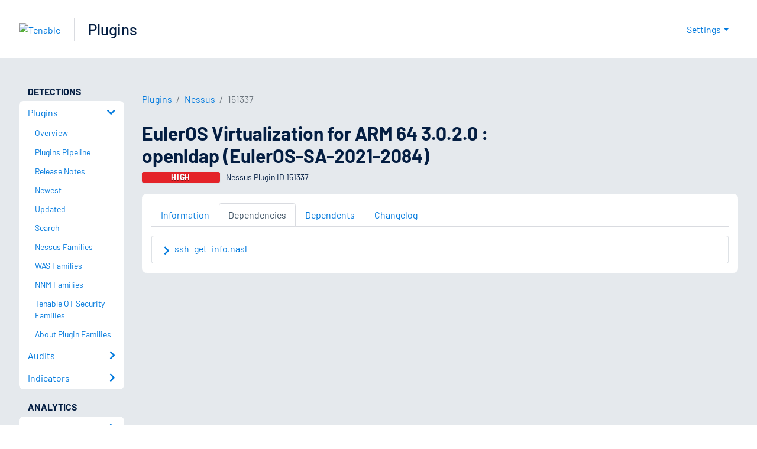

--- FILE ---
content_type: application/x-javascript; charset=UTF-8
request_url: https://trackingapi.trendemon.com/api/experience/personal-stream?AccountId=2110&ClientUrl=https%3A%2F%2Fwww.tenable.com%2Fplugins%2Fnessus%2F151337%2Fdependencies&MarketingAutomationCookie=&ExcludedStreamsJson=%5B%5D&callback=jsonp710772&vid=2110:17689625858041537
body_size: -64
content:
jsonp710772(null)

--- FILE ---
content_type: application/x-javascript; charset=UTF-8
request_url: https://trackingapi.trendemon.com/api/Identity/me?accountId=2110&DomainCookie=17689625858041537&fingerPrint=cd6156e959afb7f71e12407d11bda856&callback=jsonp164080&vid=
body_size: 274
content:
jsonp164080({"VisitorUid":"1674538337424460103","VisitorInternalId":"2110:17689625858041537"})